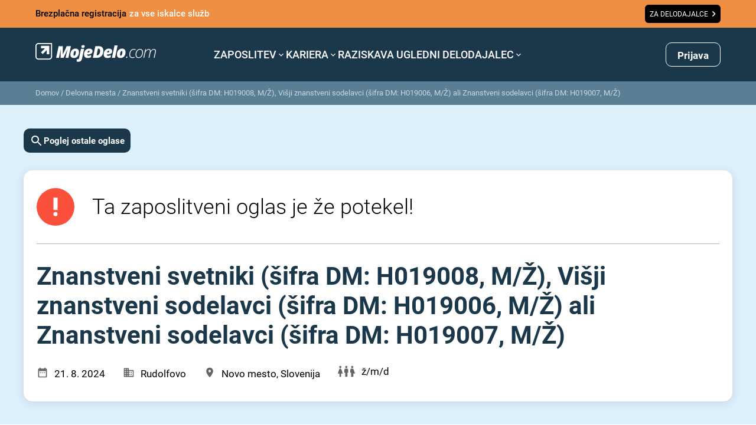

--- FILE ---
content_type: text/html; charset=utf-8
request_url: https://www.google.com/recaptcha/api2/anchor?ar=1&k=6Le4P10qAAAAABbRJKMOhn3AUAHqTLuFgSB3ccJb&co=aHR0cHM6Ly93d3cubW9qZWRlbG8uY29tOjQ0Mw..&hl=en&v=jdMmXeCQEkPbnFDy9T04NbgJ&size=invisible&anchor-ms=20000&execute-ms=15000&cb=jrzufol3nldj
body_size: 46849
content:
<!DOCTYPE HTML><html dir="ltr" lang="en"><head><meta http-equiv="Content-Type" content="text/html; charset=UTF-8">
<meta http-equiv="X-UA-Compatible" content="IE=edge">
<title>reCAPTCHA</title>
<style type="text/css">
/* cyrillic-ext */
@font-face {
  font-family: 'Roboto';
  font-style: normal;
  font-weight: 400;
  font-stretch: 100%;
  src: url(//fonts.gstatic.com/s/roboto/v48/KFO7CnqEu92Fr1ME7kSn66aGLdTylUAMa3GUBHMdazTgWw.woff2) format('woff2');
  unicode-range: U+0460-052F, U+1C80-1C8A, U+20B4, U+2DE0-2DFF, U+A640-A69F, U+FE2E-FE2F;
}
/* cyrillic */
@font-face {
  font-family: 'Roboto';
  font-style: normal;
  font-weight: 400;
  font-stretch: 100%;
  src: url(//fonts.gstatic.com/s/roboto/v48/KFO7CnqEu92Fr1ME7kSn66aGLdTylUAMa3iUBHMdazTgWw.woff2) format('woff2');
  unicode-range: U+0301, U+0400-045F, U+0490-0491, U+04B0-04B1, U+2116;
}
/* greek-ext */
@font-face {
  font-family: 'Roboto';
  font-style: normal;
  font-weight: 400;
  font-stretch: 100%;
  src: url(//fonts.gstatic.com/s/roboto/v48/KFO7CnqEu92Fr1ME7kSn66aGLdTylUAMa3CUBHMdazTgWw.woff2) format('woff2');
  unicode-range: U+1F00-1FFF;
}
/* greek */
@font-face {
  font-family: 'Roboto';
  font-style: normal;
  font-weight: 400;
  font-stretch: 100%;
  src: url(//fonts.gstatic.com/s/roboto/v48/KFO7CnqEu92Fr1ME7kSn66aGLdTylUAMa3-UBHMdazTgWw.woff2) format('woff2');
  unicode-range: U+0370-0377, U+037A-037F, U+0384-038A, U+038C, U+038E-03A1, U+03A3-03FF;
}
/* math */
@font-face {
  font-family: 'Roboto';
  font-style: normal;
  font-weight: 400;
  font-stretch: 100%;
  src: url(//fonts.gstatic.com/s/roboto/v48/KFO7CnqEu92Fr1ME7kSn66aGLdTylUAMawCUBHMdazTgWw.woff2) format('woff2');
  unicode-range: U+0302-0303, U+0305, U+0307-0308, U+0310, U+0312, U+0315, U+031A, U+0326-0327, U+032C, U+032F-0330, U+0332-0333, U+0338, U+033A, U+0346, U+034D, U+0391-03A1, U+03A3-03A9, U+03B1-03C9, U+03D1, U+03D5-03D6, U+03F0-03F1, U+03F4-03F5, U+2016-2017, U+2034-2038, U+203C, U+2040, U+2043, U+2047, U+2050, U+2057, U+205F, U+2070-2071, U+2074-208E, U+2090-209C, U+20D0-20DC, U+20E1, U+20E5-20EF, U+2100-2112, U+2114-2115, U+2117-2121, U+2123-214F, U+2190, U+2192, U+2194-21AE, U+21B0-21E5, U+21F1-21F2, U+21F4-2211, U+2213-2214, U+2216-22FF, U+2308-230B, U+2310, U+2319, U+231C-2321, U+2336-237A, U+237C, U+2395, U+239B-23B7, U+23D0, U+23DC-23E1, U+2474-2475, U+25AF, U+25B3, U+25B7, U+25BD, U+25C1, U+25CA, U+25CC, U+25FB, U+266D-266F, U+27C0-27FF, U+2900-2AFF, U+2B0E-2B11, U+2B30-2B4C, U+2BFE, U+3030, U+FF5B, U+FF5D, U+1D400-1D7FF, U+1EE00-1EEFF;
}
/* symbols */
@font-face {
  font-family: 'Roboto';
  font-style: normal;
  font-weight: 400;
  font-stretch: 100%;
  src: url(//fonts.gstatic.com/s/roboto/v48/KFO7CnqEu92Fr1ME7kSn66aGLdTylUAMaxKUBHMdazTgWw.woff2) format('woff2');
  unicode-range: U+0001-000C, U+000E-001F, U+007F-009F, U+20DD-20E0, U+20E2-20E4, U+2150-218F, U+2190, U+2192, U+2194-2199, U+21AF, U+21E6-21F0, U+21F3, U+2218-2219, U+2299, U+22C4-22C6, U+2300-243F, U+2440-244A, U+2460-24FF, U+25A0-27BF, U+2800-28FF, U+2921-2922, U+2981, U+29BF, U+29EB, U+2B00-2BFF, U+4DC0-4DFF, U+FFF9-FFFB, U+10140-1018E, U+10190-1019C, U+101A0, U+101D0-101FD, U+102E0-102FB, U+10E60-10E7E, U+1D2C0-1D2D3, U+1D2E0-1D37F, U+1F000-1F0FF, U+1F100-1F1AD, U+1F1E6-1F1FF, U+1F30D-1F30F, U+1F315, U+1F31C, U+1F31E, U+1F320-1F32C, U+1F336, U+1F378, U+1F37D, U+1F382, U+1F393-1F39F, U+1F3A7-1F3A8, U+1F3AC-1F3AF, U+1F3C2, U+1F3C4-1F3C6, U+1F3CA-1F3CE, U+1F3D4-1F3E0, U+1F3ED, U+1F3F1-1F3F3, U+1F3F5-1F3F7, U+1F408, U+1F415, U+1F41F, U+1F426, U+1F43F, U+1F441-1F442, U+1F444, U+1F446-1F449, U+1F44C-1F44E, U+1F453, U+1F46A, U+1F47D, U+1F4A3, U+1F4B0, U+1F4B3, U+1F4B9, U+1F4BB, U+1F4BF, U+1F4C8-1F4CB, U+1F4D6, U+1F4DA, U+1F4DF, U+1F4E3-1F4E6, U+1F4EA-1F4ED, U+1F4F7, U+1F4F9-1F4FB, U+1F4FD-1F4FE, U+1F503, U+1F507-1F50B, U+1F50D, U+1F512-1F513, U+1F53E-1F54A, U+1F54F-1F5FA, U+1F610, U+1F650-1F67F, U+1F687, U+1F68D, U+1F691, U+1F694, U+1F698, U+1F6AD, U+1F6B2, U+1F6B9-1F6BA, U+1F6BC, U+1F6C6-1F6CF, U+1F6D3-1F6D7, U+1F6E0-1F6EA, U+1F6F0-1F6F3, U+1F6F7-1F6FC, U+1F700-1F7FF, U+1F800-1F80B, U+1F810-1F847, U+1F850-1F859, U+1F860-1F887, U+1F890-1F8AD, U+1F8B0-1F8BB, U+1F8C0-1F8C1, U+1F900-1F90B, U+1F93B, U+1F946, U+1F984, U+1F996, U+1F9E9, U+1FA00-1FA6F, U+1FA70-1FA7C, U+1FA80-1FA89, U+1FA8F-1FAC6, U+1FACE-1FADC, U+1FADF-1FAE9, U+1FAF0-1FAF8, U+1FB00-1FBFF;
}
/* vietnamese */
@font-face {
  font-family: 'Roboto';
  font-style: normal;
  font-weight: 400;
  font-stretch: 100%;
  src: url(//fonts.gstatic.com/s/roboto/v48/KFO7CnqEu92Fr1ME7kSn66aGLdTylUAMa3OUBHMdazTgWw.woff2) format('woff2');
  unicode-range: U+0102-0103, U+0110-0111, U+0128-0129, U+0168-0169, U+01A0-01A1, U+01AF-01B0, U+0300-0301, U+0303-0304, U+0308-0309, U+0323, U+0329, U+1EA0-1EF9, U+20AB;
}
/* latin-ext */
@font-face {
  font-family: 'Roboto';
  font-style: normal;
  font-weight: 400;
  font-stretch: 100%;
  src: url(//fonts.gstatic.com/s/roboto/v48/KFO7CnqEu92Fr1ME7kSn66aGLdTylUAMa3KUBHMdazTgWw.woff2) format('woff2');
  unicode-range: U+0100-02BA, U+02BD-02C5, U+02C7-02CC, U+02CE-02D7, U+02DD-02FF, U+0304, U+0308, U+0329, U+1D00-1DBF, U+1E00-1E9F, U+1EF2-1EFF, U+2020, U+20A0-20AB, U+20AD-20C0, U+2113, U+2C60-2C7F, U+A720-A7FF;
}
/* latin */
@font-face {
  font-family: 'Roboto';
  font-style: normal;
  font-weight: 400;
  font-stretch: 100%;
  src: url(//fonts.gstatic.com/s/roboto/v48/KFO7CnqEu92Fr1ME7kSn66aGLdTylUAMa3yUBHMdazQ.woff2) format('woff2');
  unicode-range: U+0000-00FF, U+0131, U+0152-0153, U+02BB-02BC, U+02C6, U+02DA, U+02DC, U+0304, U+0308, U+0329, U+2000-206F, U+20AC, U+2122, U+2191, U+2193, U+2212, U+2215, U+FEFF, U+FFFD;
}
/* cyrillic-ext */
@font-face {
  font-family: 'Roboto';
  font-style: normal;
  font-weight: 500;
  font-stretch: 100%;
  src: url(//fonts.gstatic.com/s/roboto/v48/KFO7CnqEu92Fr1ME7kSn66aGLdTylUAMa3GUBHMdazTgWw.woff2) format('woff2');
  unicode-range: U+0460-052F, U+1C80-1C8A, U+20B4, U+2DE0-2DFF, U+A640-A69F, U+FE2E-FE2F;
}
/* cyrillic */
@font-face {
  font-family: 'Roboto';
  font-style: normal;
  font-weight: 500;
  font-stretch: 100%;
  src: url(//fonts.gstatic.com/s/roboto/v48/KFO7CnqEu92Fr1ME7kSn66aGLdTylUAMa3iUBHMdazTgWw.woff2) format('woff2');
  unicode-range: U+0301, U+0400-045F, U+0490-0491, U+04B0-04B1, U+2116;
}
/* greek-ext */
@font-face {
  font-family: 'Roboto';
  font-style: normal;
  font-weight: 500;
  font-stretch: 100%;
  src: url(//fonts.gstatic.com/s/roboto/v48/KFO7CnqEu92Fr1ME7kSn66aGLdTylUAMa3CUBHMdazTgWw.woff2) format('woff2');
  unicode-range: U+1F00-1FFF;
}
/* greek */
@font-face {
  font-family: 'Roboto';
  font-style: normal;
  font-weight: 500;
  font-stretch: 100%;
  src: url(//fonts.gstatic.com/s/roboto/v48/KFO7CnqEu92Fr1ME7kSn66aGLdTylUAMa3-UBHMdazTgWw.woff2) format('woff2');
  unicode-range: U+0370-0377, U+037A-037F, U+0384-038A, U+038C, U+038E-03A1, U+03A3-03FF;
}
/* math */
@font-face {
  font-family: 'Roboto';
  font-style: normal;
  font-weight: 500;
  font-stretch: 100%;
  src: url(//fonts.gstatic.com/s/roboto/v48/KFO7CnqEu92Fr1ME7kSn66aGLdTylUAMawCUBHMdazTgWw.woff2) format('woff2');
  unicode-range: U+0302-0303, U+0305, U+0307-0308, U+0310, U+0312, U+0315, U+031A, U+0326-0327, U+032C, U+032F-0330, U+0332-0333, U+0338, U+033A, U+0346, U+034D, U+0391-03A1, U+03A3-03A9, U+03B1-03C9, U+03D1, U+03D5-03D6, U+03F0-03F1, U+03F4-03F5, U+2016-2017, U+2034-2038, U+203C, U+2040, U+2043, U+2047, U+2050, U+2057, U+205F, U+2070-2071, U+2074-208E, U+2090-209C, U+20D0-20DC, U+20E1, U+20E5-20EF, U+2100-2112, U+2114-2115, U+2117-2121, U+2123-214F, U+2190, U+2192, U+2194-21AE, U+21B0-21E5, U+21F1-21F2, U+21F4-2211, U+2213-2214, U+2216-22FF, U+2308-230B, U+2310, U+2319, U+231C-2321, U+2336-237A, U+237C, U+2395, U+239B-23B7, U+23D0, U+23DC-23E1, U+2474-2475, U+25AF, U+25B3, U+25B7, U+25BD, U+25C1, U+25CA, U+25CC, U+25FB, U+266D-266F, U+27C0-27FF, U+2900-2AFF, U+2B0E-2B11, U+2B30-2B4C, U+2BFE, U+3030, U+FF5B, U+FF5D, U+1D400-1D7FF, U+1EE00-1EEFF;
}
/* symbols */
@font-face {
  font-family: 'Roboto';
  font-style: normal;
  font-weight: 500;
  font-stretch: 100%;
  src: url(//fonts.gstatic.com/s/roboto/v48/KFO7CnqEu92Fr1ME7kSn66aGLdTylUAMaxKUBHMdazTgWw.woff2) format('woff2');
  unicode-range: U+0001-000C, U+000E-001F, U+007F-009F, U+20DD-20E0, U+20E2-20E4, U+2150-218F, U+2190, U+2192, U+2194-2199, U+21AF, U+21E6-21F0, U+21F3, U+2218-2219, U+2299, U+22C4-22C6, U+2300-243F, U+2440-244A, U+2460-24FF, U+25A0-27BF, U+2800-28FF, U+2921-2922, U+2981, U+29BF, U+29EB, U+2B00-2BFF, U+4DC0-4DFF, U+FFF9-FFFB, U+10140-1018E, U+10190-1019C, U+101A0, U+101D0-101FD, U+102E0-102FB, U+10E60-10E7E, U+1D2C0-1D2D3, U+1D2E0-1D37F, U+1F000-1F0FF, U+1F100-1F1AD, U+1F1E6-1F1FF, U+1F30D-1F30F, U+1F315, U+1F31C, U+1F31E, U+1F320-1F32C, U+1F336, U+1F378, U+1F37D, U+1F382, U+1F393-1F39F, U+1F3A7-1F3A8, U+1F3AC-1F3AF, U+1F3C2, U+1F3C4-1F3C6, U+1F3CA-1F3CE, U+1F3D4-1F3E0, U+1F3ED, U+1F3F1-1F3F3, U+1F3F5-1F3F7, U+1F408, U+1F415, U+1F41F, U+1F426, U+1F43F, U+1F441-1F442, U+1F444, U+1F446-1F449, U+1F44C-1F44E, U+1F453, U+1F46A, U+1F47D, U+1F4A3, U+1F4B0, U+1F4B3, U+1F4B9, U+1F4BB, U+1F4BF, U+1F4C8-1F4CB, U+1F4D6, U+1F4DA, U+1F4DF, U+1F4E3-1F4E6, U+1F4EA-1F4ED, U+1F4F7, U+1F4F9-1F4FB, U+1F4FD-1F4FE, U+1F503, U+1F507-1F50B, U+1F50D, U+1F512-1F513, U+1F53E-1F54A, U+1F54F-1F5FA, U+1F610, U+1F650-1F67F, U+1F687, U+1F68D, U+1F691, U+1F694, U+1F698, U+1F6AD, U+1F6B2, U+1F6B9-1F6BA, U+1F6BC, U+1F6C6-1F6CF, U+1F6D3-1F6D7, U+1F6E0-1F6EA, U+1F6F0-1F6F3, U+1F6F7-1F6FC, U+1F700-1F7FF, U+1F800-1F80B, U+1F810-1F847, U+1F850-1F859, U+1F860-1F887, U+1F890-1F8AD, U+1F8B0-1F8BB, U+1F8C0-1F8C1, U+1F900-1F90B, U+1F93B, U+1F946, U+1F984, U+1F996, U+1F9E9, U+1FA00-1FA6F, U+1FA70-1FA7C, U+1FA80-1FA89, U+1FA8F-1FAC6, U+1FACE-1FADC, U+1FADF-1FAE9, U+1FAF0-1FAF8, U+1FB00-1FBFF;
}
/* vietnamese */
@font-face {
  font-family: 'Roboto';
  font-style: normal;
  font-weight: 500;
  font-stretch: 100%;
  src: url(//fonts.gstatic.com/s/roboto/v48/KFO7CnqEu92Fr1ME7kSn66aGLdTylUAMa3OUBHMdazTgWw.woff2) format('woff2');
  unicode-range: U+0102-0103, U+0110-0111, U+0128-0129, U+0168-0169, U+01A0-01A1, U+01AF-01B0, U+0300-0301, U+0303-0304, U+0308-0309, U+0323, U+0329, U+1EA0-1EF9, U+20AB;
}
/* latin-ext */
@font-face {
  font-family: 'Roboto';
  font-style: normal;
  font-weight: 500;
  font-stretch: 100%;
  src: url(//fonts.gstatic.com/s/roboto/v48/KFO7CnqEu92Fr1ME7kSn66aGLdTylUAMa3KUBHMdazTgWw.woff2) format('woff2');
  unicode-range: U+0100-02BA, U+02BD-02C5, U+02C7-02CC, U+02CE-02D7, U+02DD-02FF, U+0304, U+0308, U+0329, U+1D00-1DBF, U+1E00-1E9F, U+1EF2-1EFF, U+2020, U+20A0-20AB, U+20AD-20C0, U+2113, U+2C60-2C7F, U+A720-A7FF;
}
/* latin */
@font-face {
  font-family: 'Roboto';
  font-style: normal;
  font-weight: 500;
  font-stretch: 100%;
  src: url(//fonts.gstatic.com/s/roboto/v48/KFO7CnqEu92Fr1ME7kSn66aGLdTylUAMa3yUBHMdazQ.woff2) format('woff2');
  unicode-range: U+0000-00FF, U+0131, U+0152-0153, U+02BB-02BC, U+02C6, U+02DA, U+02DC, U+0304, U+0308, U+0329, U+2000-206F, U+20AC, U+2122, U+2191, U+2193, U+2212, U+2215, U+FEFF, U+FFFD;
}
/* cyrillic-ext */
@font-face {
  font-family: 'Roboto';
  font-style: normal;
  font-weight: 900;
  font-stretch: 100%;
  src: url(//fonts.gstatic.com/s/roboto/v48/KFO7CnqEu92Fr1ME7kSn66aGLdTylUAMa3GUBHMdazTgWw.woff2) format('woff2');
  unicode-range: U+0460-052F, U+1C80-1C8A, U+20B4, U+2DE0-2DFF, U+A640-A69F, U+FE2E-FE2F;
}
/* cyrillic */
@font-face {
  font-family: 'Roboto';
  font-style: normal;
  font-weight: 900;
  font-stretch: 100%;
  src: url(//fonts.gstatic.com/s/roboto/v48/KFO7CnqEu92Fr1ME7kSn66aGLdTylUAMa3iUBHMdazTgWw.woff2) format('woff2');
  unicode-range: U+0301, U+0400-045F, U+0490-0491, U+04B0-04B1, U+2116;
}
/* greek-ext */
@font-face {
  font-family: 'Roboto';
  font-style: normal;
  font-weight: 900;
  font-stretch: 100%;
  src: url(//fonts.gstatic.com/s/roboto/v48/KFO7CnqEu92Fr1ME7kSn66aGLdTylUAMa3CUBHMdazTgWw.woff2) format('woff2');
  unicode-range: U+1F00-1FFF;
}
/* greek */
@font-face {
  font-family: 'Roboto';
  font-style: normal;
  font-weight: 900;
  font-stretch: 100%;
  src: url(//fonts.gstatic.com/s/roboto/v48/KFO7CnqEu92Fr1ME7kSn66aGLdTylUAMa3-UBHMdazTgWw.woff2) format('woff2');
  unicode-range: U+0370-0377, U+037A-037F, U+0384-038A, U+038C, U+038E-03A1, U+03A3-03FF;
}
/* math */
@font-face {
  font-family: 'Roboto';
  font-style: normal;
  font-weight: 900;
  font-stretch: 100%;
  src: url(//fonts.gstatic.com/s/roboto/v48/KFO7CnqEu92Fr1ME7kSn66aGLdTylUAMawCUBHMdazTgWw.woff2) format('woff2');
  unicode-range: U+0302-0303, U+0305, U+0307-0308, U+0310, U+0312, U+0315, U+031A, U+0326-0327, U+032C, U+032F-0330, U+0332-0333, U+0338, U+033A, U+0346, U+034D, U+0391-03A1, U+03A3-03A9, U+03B1-03C9, U+03D1, U+03D5-03D6, U+03F0-03F1, U+03F4-03F5, U+2016-2017, U+2034-2038, U+203C, U+2040, U+2043, U+2047, U+2050, U+2057, U+205F, U+2070-2071, U+2074-208E, U+2090-209C, U+20D0-20DC, U+20E1, U+20E5-20EF, U+2100-2112, U+2114-2115, U+2117-2121, U+2123-214F, U+2190, U+2192, U+2194-21AE, U+21B0-21E5, U+21F1-21F2, U+21F4-2211, U+2213-2214, U+2216-22FF, U+2308-230B, U+2310, U+2319, U+231C-2321, U+2336-237A, U+237C, U+2395, U+239B-23B7, U+23D0, U+23DC-23E1, U+2474-2475, U+25AF, U+25B3, U+25B7, U+25BD, U+25C1, U+25CA, U+25CC, U+25FB, U+266D-266F, U+27C0-27FF, U+2900-2AFF, U+2B0E-2B11, U+2B30-2B4C, U+2BFE, U+3030, U+FF5B, U+FF5D, U+1D400-1D7FF, U+1EE00-1EEFF;
}
/* symbols */
@font-face {
  font-family: 'Roboto';
  font-style: normal;
  font-weight: 900;
  font-stretch: 100%;
  src: url(//fonts.gstatic.com/s/roboto/v48/KFO7CnqEu92Fr1ME7kSn66aGLdTylUAMaxKUBHMdazTgWw.woff2) format('woff2');
  unicode-range: U+0001-000C, U+000E-001F, U+007F-009F, U+20DD-20E0, U+20E2-20E4, U+2150-218F, U+2190, U+2192, U+2194-2199, U+21AF, U+21E6-21F0, U+21F3, U+2218-2219, U+2299, U+22C4-22C6, U+2300-243F, U+2440-244A, U+2460-24FF, U+25A0-27BF, U+2800-28FF, U+2921-2922, U+2981, U+29BF, U+29EB, U+2B00-2BFF, U+4DC0-4DFF, U+FFF9-FFFB, U+10140-1018E, U+10190-1019C, U+101A0, U+101D0-101FD, U+102E0-102FB, U+10E60-10E7E, U+1D2C0-1D2D3, U+1D2E0-1D37F, U+1F000-1F0FF, U+1F100-1F1AD, U+1F1E6-1F1FF, U+1F30D-1F30F, U+1F315, U+1F31C, U+1F31E, U+1F320-1F32C, U+1F336, U+1F378, U+1F37D, U+1F382, U+1F393-1F39F, U+1F3A7-1F3A8, U+1F3AC-1F3AF, U+1F3C2, U+1F3C4-1F3C6, U+1F3CA-1F3CE, U+1F3D4-1F3E0, U+1F3ED, U+1F3F1-1F3F3, U+1F3F5-1F3F7, U+1F408, U+1F415, U+1F41F, U+1F426, U+1F43F, U+1F441-1F442, U+1F444, U+1F446-1F449, U+1F44C-1F44E, U+1F453, U+1F46A, U+1F47D, U+1F4A3, U+1F4B0, U+1F4B3, U+1F4B9, U+1F4BB, U+1F4BF, U+1F4C8-1F4CB, U+1F4D6, U+1F4DA, U+1F4DF, U+1F4E3-1F4E6, U+1F4EA-1F4ED, U+1F4F7, U+1F4F9-1F4FB, U+1F4FD-1F4FE, U+1F503, U+1F507-1F50B, U+1F50D, U+1F512-1F513, U+1F53E-1F54A, U+1F54F-1F5FA, U+1F610, U+1F650-1F67F, U+1F687, U+1F68D, U+1F691, U+1F694, U+1F698, U+1F6AD, U+1F6B2, U+1F6B9-1F6BA, U+1F6BC, U+1F6C6-1F6CF, U+1F6D3-1F6D7, U+1F6E0-1F6EA, U+1F6F0-1F6F3, U+1F6F7-1F6FC, U+1F700-1F7FF, U+1F800-1F80B, U+1F810-1F847, U+1F850-1F859, U+1F860-1F887, U+1F890-1F8AD, U+1F8B0-1F8BB, U+1F8C0-1F8C1, U+1F900-1F90B, U+1F93B, U+1F946, U+1F984, U+1F996, U+1F9E9, U+1FA00-1FA6F, U+1FA70-1FA7C, U+1FA80-1FA89, U+1FA8F-1FAC6, U+1FACE-1FADC, U+1FADF-1FAE9, U+1FAF0-1FAF8, U+1FB00-1FBFF;
}
/* vietnamese */
@font-face {
  font-family: 'Roboto';
  font-style: normal;
  font-weight: 900;
  font-stretch: 100%;
  src: url(//fonts.gstatic.com/s/roboto/v48/KFO7CnqEu92Fr1ME7kSn66aGLdTylUAMa3OUBHMdazTgWw.woff2) format('woff2');
  unicode-range: U+0102-0103, U+0110-0111, U+0128-0129, U+0168-0169, U+01A0-01A1, U+01AF-01B0, U+0300-0301, U+0303-0304, U+0308-0309, U+0323, U+0329, U+1EA0-1EF9, U+20AB;
}
/* latin-ext */
@font-face {
  font-family: 'Roboto';
  font-style: normal;
  font-weight: 900;
  font-stretch: 100%;
  src: url(//fonts.gstatic.com/s/roboto/v48/KFO7CnqEu92Fr1ME7kSn66aGLdTylUAMa3KUBHMdazTgWw.woff2) format('woff2');
  unicode-range: U+0100-02BA, U+02BD-02C5, U+02C7-02CC, U+02CE-02D7, U+02DD-02FF, U+0304, U+0308, U+0329, U+1D00-1DBF, U+1E00-1E9F, U+1EF2-1EFF, U+2020, U+20A0-20AB, U+20AD-20C0, U+2113, U+2C60-2C7F, U+A720-A7FF;
}
/* latin */
@font-face {
  font-family: 'Roboto';
  font-style: normal;
  font-weight: 900;
  font-stretch: 100%;
  src: url(//fonts.gstatic.com/s/roboto/v48/KFO7CnqEu92Fr1ME7kSn66aGLdTylUAMa3yUBHMdazQ.woff2) format('woff2');
  unicode-range: U+0000-00FF, U+0131, U+0152-0153, U+02BB-02BC, U+02C6, U+02DA, U+02DC, U+0304, U+0308, U+0329, U+2000-206F, U+20AC, U+2122, U+2191, U+2193, U+2212, U+2215, U+FEFF, U+FFFD;
}

</style>
<link rel="stylesheet" type="text/css" href="https://www.gstatic.com/recaptcha/releases/jdMmXeCQEkPbnFDy9T04NbgJ/styles__ltr.css">
<script nonce="5lGg36FZKvkQE3G2mf5DgQ" type="text/javascript">window['__recaptcha_api'] = 'https://www.google.com/recaptcha/api2/';</script>
<script type="text/javascript" src="https://www.gstatic.com/recaptcha/releases/jdMmXeCQEkPbnFDy9T04NbgJ/recaptcha__en.js" nonce="5lGg36FZKvkQE3G2mf5DgQ">
      
    </script></head>
<body><div id="rc-anchor-alert" class="rc-anchor-alert"></div>
<input type="hidden" id="recaptcha-token" value="[base64]">
<script type="text/javascript" nonce="5lGg36FZKvkQE3G2mf5DgQ">
      recaptcha.anchor.Main.init("[\x22ainput\x22,[\x22bgdata\x22,\x22\x22,\[base64]/[base64]/[base64]/[base64]/[base64]/[base64]/[base64]/[base64]/[base64]/[base64]/[base64]/[base64]/[base64]/[base64]\\u003d\x22,\[base64]\\u003d\\u003d\x22,\x22wpXChMKaSzLDgsOBw4ccw67DnsKaw5FWS0LDssK1IwHCqsKOwq50VRZPw7N2FMOnw5DCrsOoH1QIwq4RdsOEwr1tCRlQw6ZpWE3DssKpXR/DhmMJScOLwrrCm8O9w53DqMOyw4lsw5nDvMK2woxCw6LDlcOzwo7Cn8OVRhgfw6zCkMOxw7rDhzwfBi1ww5/Dp8OEBH/[base64]/CnEzCoMKGCH3DocOZKUhzV0cBDcK1wqfDpXfCp8O2w53Dt3/DmcOibRfDhwBEwpl/w75awqjCjsKcwrcaBMKFTz3Cgj/CmAbChhDDvU0rw4/DssKyJCIaw5cZbMONwrQ0c8OIRXh3ccOaM8OVTMOKwoDCjETCkEg+AsOkJRjCg8KAwobDr2B2wqptHcOoI8OPw7XDgQB8w4DDom5Ww5fCqMKiwqDDnsOUwq3CjVnDmjZXw6zCqRHCs8K/AlgRw53DhMKLLkDCp8KZw5USM1rDrkHChMKhwqLCpRE/wqPCuTbCusOhw5wawoAXw4nDug0OPMKlw6jDn20JC8OPTMKFOR7Di8KGVjzCrMK3w7M7wr0kIxHCi8ObwrMvacOLwr4vbcONVcOgP8OoPSZ8w6sFwpFMw5vDl2vDvCvCosOPwrfCv8KhOsKFw5XCphnDn8OWQcOXcnUrGwEgJMKRwonCkhwJw5jChknCoDLCght/wofDhcKCw6dKMmstw77ChEHDnMKzJlw+w6NEf8KRw58MwrJxw73DrlHDgGh2w4UzwrIpw5XDj8Oswq/Dl8KOw6I3KcKCw57Ciz7DisOtfUPCtUrCtcO9EQ/Ck8K5akTCksOtwp0OGjoWwo3DqHA7dMO9ScOSwrbChSPCmcKFY8Oywp/[base64]/CicO9MmkOw5DCjcKZwpB6I8OEwoJwTgHCin8Aw6/Cg8OBw5rDqn8QYDzCpVtXwrEhEcOEwrPCoyXDisOiw7EPwrYcw6dmw4E2woPDisOLw43CiMO6AcKLw6VtwpTCnQ4OTcONNsKVwqPDpMKGwr/DsMKgSsK8w4DChwdCwoFRwpcCWk/DmFLDtjBOXWorw7tRHcOJbcKSw4tjJMK0G8OpST8Vw5XCgcKnwobDrk/Cs0vCiUZpw5hmwq5XwozCpAJBwrfChjogAcK1wpNPwrTClcKHw58KwqYKG8KAZhfDmnBfFcKVLDgkwp/CqcONVcOkB0oZw4EJTcK6EsK0w5I6w6DCosOQeTodw7Now7jCgFDDncODQMORLQ/CvMOQwqxow4kkw7PDmDnDiGF1w5s0eXHDt2ElEMOqwp/Dk3hGw7vCusOMQFktw7bCtMKmwoHDg8OyZCpgw4Aiwq7CkxAHUAvDnxXCkMObwqjChBhYLMOTQ8ODwrDDu0PCgg3CjMKEGHo9w6tsOWXDr8OeV8OvwqnDlETCs8KQw5oUd2lSwpPCqMOQwo8Rw6PCpF3DiCHDs1I3wrHDocKmwo/[base64]/wp/[base64]/Cr8O/wqpWwrXCuhclJELDjcOPwo1yMHcBw7Fbw4sJZ8K7w7/DjkU8w7I8MCTDicKMw5lnw6bDscKvaMKgQwVkIAlveMOswq3CscK8eSZqw48Pw7DDncO8w7Q+w7jDrHx6w4HCrhnDnUrCrsKqwqgEwqbCtcOewrocw4nDs8O3w6nDv8OWUsOpbUbDiEkTwq3CsMKywq9ewpLDqcOlw4QnPCLDj8OKw48UwpN/[base64]/[base64]/Dm8KQBGxCw5DDjlg8wqfDoXHCtkrDuBjCi3p/wr3DgcOYwrHCgsOdwqZyesOuZMO2ecKRCW/CocK4MD1CwonDmztVwqUfBCADPG83w73Ci8KYwr7DkcKdwpV+w5c/SCYcwqZkVB3CjsOYw7/Dg8KMwqbDqQbDsR0Vw7XCuMOND8OYOgjDnXnCmn/CvcK8VSUIRmvDhHXDhsK3w55FUSFQw5rDhiA8QHzCqi7Dg1dUXALCrMO5SsOhGE1Cw5dMSsK/w6c4DV4gH8K0w5/[base64]/Cll5OwqMEQ8KSwpXCjMOGw4RvCMKmAghmwp/DhMKeTsK4Q8KKIsKkwqY2w6PDnn8ow5h+Lxorw5HDiMO3wofCu3dUZMORw4vDrMOgU8KLTMKTUj42wqMWw4DCk8Olw7vDmsKncMO9wr9Hw7lTQcOhw4fCgEtiP8KDBsKxw45mD0fCnQ/Dr1nCkFXDtsKBwql4w4PDl8Khw7t7M2rCkg7Co0F2w4cHdUfCtVXCvMKewpR/Al4Cw43Ct8KZw7rCrsKFCRo9w5xPwq9QAXtwTcKIEjLCo8Otw73Cl8KEwoDDkMO1wq7CuznCssOcCwrCgQcZFmVswo3DqcKDDsKoCMO2L0vCqsKqw70SAsKCPnglW8KKEsK/aCHCr1bDrMO7wpHDu8OtW8O3wrrDksKRwq3DgkQywqZdw7cRJ3sAfQJlw6bDoFbCpVTClyLDogHDr0TDlA3DnMOLw5AvGVLCuUpZG8Okwr86wpPDq8KTwoM9w4MzDcOMM8KmwrlcQMKwwoPCusOzw48lw4Aww5UWwpppMMOrwp0OOzHCtGEfw6HDhi/CjsO5wqUkNmjDvwtuwqY5wrs3HcKSZsOIwot4w6tcw7wJwogXRBbDmiPCvyXDhHlFw5DDkcKdWcOcw7vDscK6wpDDlcKfwq7DhcK3w5rDscOqGWdrKHtZwrPCtjJDVcKZGMOOd8KcwoMzw6LDoy85wqskwrt/[base64]/DohgwwqsBwrxswpQ/DMOcTcOgw5E0WXnDonfCvn/CpsOkSBl7STQEw4jDr0FiDsKDwoF4wrsawpPCjmzDnMO0IMKIG8OWFcO8wrF+wqMhaU0gHnxBwp4Qw4Q/w7wUax3CkcK7f8O/w7RXwoDCjcK3w4/CkGMOwozCn8K5PMK2wrTCi8KJJ03ChmbDqMKowpXDoMK0QMKIPXnCucO+wojDphzDhsOBK0rClsKtXn8Fw640w5LDqWDDgWbDi8KQw5cdB0fDj1LDtMO8e8OeTcOOcsOdfjbDq1dEwqdyR8OpMQd3VDBiwoHCtMKUPmvDmsOGw4/DksOIfX8ZWijDiMOiRMOVQ31ZWGMYw4TCtQIswrfDl8OaPFU+worCl8Oww79Tw6law6zCoBs0w7chCmlDwrfDn8OawoPCrz7ChkxFScKoBcK/wo7Ds8Kxw7QtGyR4ZQROQMOvUcKQF8OqEXzCoMOSfsK0DsKWwofDgBjCvVo6ckM+w7PDqMO0DQLCr8KKN2fDr8KTEAHDnyrChlHDkgPCusO7w6Qhw6bCsWdfan3Do8OjY8KHwp9NdU3CpcKKDCU/wo0+Az5eSRoWworDocO6wphtw5vCkMOfJ8KcXcKrIDbDt8KXEsOZFcOFw5tkfgvCrsOiBsO9OMKpwoBiMyxLwojDsVQ0EsORwq7Ci8KzwpVqw4nDgDdkBRtNLMKVeMKcw6MJwqhwZ8KSZ1Zzwo/DiGjDrl/Cu8Kww7PCnMKbwp8Cw4JFF8O5w7TCjMKcX0HCkwpTw63Dnmlew7cTesOzSMKScQdJwpVtZ8O4wpbCmsK+L8OdYMO4wqlZKx3Cj8KVLMKcA8KbP3YJwrNHw7U/[base64]/DrkDDsEbClGDDmQ/DhUrCpcOJwo5JwqfCoMKdwp4Uw6lnwp9owoAuw7nDiMKQcRTDoBLCji7CmsOvecOgWsOHAcOGb8OAA8KKLyZyQhTCksK8EcOCwrQ5PhoMPsOuwr9yGsOrIcKGE8K4wpLDgsO7wqgvacOsGTnDqR7DvU/CikLCukhlwqEmRXtbScO5wobDqVLChXAFw7XDt2LDmsK2KMOEw7ZSw5zDl8K1wphOwpfCusKkwo9Ww5Y3w5XDjcKFw7LDhWLDihrCncOYUjvCi8KmJ8OuwqnCjG/Dj8KBwpJyccKsw6cQDcOcVsKUwosTDsKrw63DlcOoWTfCrVHDuFswwpsJW1NDDhvDrE7CnMO2GTluw4EIw48vw5TDp8O+w7lfCMOCw5J4wr4Fwp3Dox/DqVXCmMK1wr/Dl13Cg8OYwr7CoynCvsOPbsKhLS7DhCzCk3vDrMONNnBDwpvDu8OWw7tGcCtkwoPCsVfDtcKFXRTCh8OfwqrClsKwwqnCjMKDwpsTwoPChG7Cmj/[base64]/Jj4OQAHDkXwgTcOWwqZ2wrfCpsOHVcKUwoTCgMOXwrvCkcO2AsKsw7ENDsODw5LDvcOMwofDtMOkwqoFCsKGaMOVw7PDkMKcw5NDw4/DmMOtYjwaMSAEw4BvRVIDw5YqwqpXXUPDgcK0wqNHw5JGbhDDgcOYTTPDmRc5woPCmMK5VQzDuAIgwo/DosOjw6TDosKMwp8gwq1/PnYjB8O5w53DpDnCjUMRWCHDhsOwY8KYwprCi8Kuw43CqsK7wpXDixZAwqlgLcKPecOLw5/CqUAVwpgiTsKsFcOvw7nDvcO5woRwEsKPwrQ1LcKWcA4Ew6vCrMO4woTDnw83aVZrUsO0wrPDpzhEw4Eye8OTwo53bMKhw7XDv00MwqUVwqtMwpsjwpXCoX3CpcKSOyjCvGrDnsOZC2TCosKvZx/Cl8OBeFlUw5rCtnjDucOxV8KSYTDCnMKRw6vDsMOHw5/DvHwdLiRQZsOxHU99w6Z6OMOWw4BSKXI4w53Cqz5SP2Vaw7/DisOTAcKhw6Nyw6Bew6cTwoTCg25pLxlVBBEpCzLChcKwXAcufmHDgGnCiyjChMOaFWViAkQCY8KUwqHDg0dTPgYxw4/[base64]/DlcOEXXjCoEvCosKDQCILLTvDp8OAIcOUfwlkfio8D1vDnsOYATklCVpQwoDDqTjDhMKpw4lcw77Ck20WwopBwqJcXEDDr8OeK8OWw6XCmsKkUcOaSsKuFjd9MwN5Cy8IwpfDoXPCqFY2GgzDhcKiGGvCqcOfaTfCrQQoDMKkFVfDh8KUw7nDumQJJMKffcOSwpBLwp/Cr8OAeSAwwqLCpsOjwqoxbBjCk8Kuw6NCw4vCjsKIAcONUBh7wqbCvMOiw7B/wp3CmXTDmxYrUMKrwq0mKmEkQ8OXWcOewpHDj8KEw6TCusKew4Bkwr3CgcO7HMO7IsOuQDzChsOEwo1Mw6IPwrpZZT3CujrCpnUrGsKdDivDtsKSc8KxeFrCoMONEsOLUHnDsMOCfl3CrzPDg8K/TMKcDGzDgsKiezAjKyMiecOMNXwMw4VTWMO7w7tEw4vDgHUywrTCrMKgw4XDqsOeN8ORbgISMBFvWRnDvMO/[base64]/[base64]/wrPDrMOvw5BjJ0rCvGzCrkNhPMKowq/DsyDCqWbCs0ZdOsOrwqgIBD0UE8K7wpsew4jCpsOAw71ewobDkysawr7CrDTCk8K1wqkSRXDCo2nDvTzCpAjDh8OTwoV3wpbCi3hlIsKRQSbDiD5dE1nCswDDncOIw57CpMODwrjDrRDCgnMjX8O6wqLChsOpSsK2w5ZAwq/Dv8KwwodWwp0Uw4VeDMOPwqtRVsO1w7Y3w5Rpa8Kaw5dnw5rDj2NswprDn8KHKnDCkRQ5OzTCssOFT8Owwp7CmMOowoEfAVrDpsO4w7XClsKEVcOiLETCmVhnw4NQw7XCp8KQwrjCusKkH8Kcw5p/wpovwpfDvcO7eUYyX195w5Vrwrhbwr/ChMKjw5PDixjDqkXDhcKsIwfCuMK1XsOxU8KeZcKBTDnDn8O7wokiwqTCpzc3CivCgsKAw7kuXcKuT2HCjQDDi18pwrlUYjcJwp5tZ8KMOCLCsirChcO2wqp1woMnwqfCvH/DsMKwwr1cwqlJw7N8wqYoXD/CnMK4wqcaBcKkSsOfwqZcQiFuLF4hGsKYw7d8w47ChF8MwrTCnWMzcMKtE8KmfsKbeMKWw69QMsOjw4oGwonDoiRGwqUFE8Kvw5QPLyNpwoc1MU3Dp2hbwrt0EMOOw7jChMOJHWd2wpNcMx/Cmw7CtcKsw70Wwrpww47Du0bCsMKXwp7CocOZehUdw5zDu0LCmcOEbyjCh8O7N8K0wpnCqivCn8O9I8OrJm3DvltUwrHDnsKVSsOOwobCksOrw7/[base64]/K8KRwqoCwq4Fwp0EwqJDcMKtU3/[base64]/DijhUCHfDmcOMHF44AsKzRQUhwofDuh/Cp8KHFlDCl8OjNsO0w6TCmsO9w7rDosK/wqzCqHNMwrx9PsKow49FwodQwqrChy3Ck8O1SybCrMOvdU3DgcOLLyJ/DMOPVsKswojDv8O0w7vDhGM/L1LDj8Kpwr5iwpPDn0TCu8KVw5vDt8Ovwo4Xw7jDvcK0TCLDmQ4EDD3Doj9Yw5ZECHjDlQ7CicOsTgTDvMK7wqoYCiFbA8ONK8KMwo7DqsKSwq3Cm3YCSkrCt8OwPMKZwrlaYk/DmsKxwp3DhjVhdy3DpMOIeMKCw4rCkzZbwoNCwobCtcOOdMO3w5rCnF/ClWJbw7HDniFGwpTDn8KSwrTCg8KtdMO2wpDCnWzCg0jCgitcw6HDiGrCn8K/MF1Ta8OQw5DDhiJJIQ/DuMK9GcKgw7rChBrDnMK3JsKGG0ljcMO0f8OUWS8BYMOTI8KRwoTCjsKnworDplYcw6VCw4LCksOQJsOPTsKHF8OLCsOnfsKXw6jDsXjDiE/DrnNIC8Knw67CucOcwo/Di8K/XMODwrHDn2MENxDDhy/CmD8NHMORw6vDrwLDuGAEF8OywqM8wpZAZwrCjX0MS8K5wqPCi8O/[base64]/DtxLCs8OTw7JyXsO2fn5gHsKIb8K8HQl7OyLCqxbDsMKWw7DCtypIwpw0Sjocw4wRwrx+w77CnibCuQ5Bw6UsaEPCvcOGw6zCscO9GlR2J8K3D2ECwqkzaMKNd8O8ecOiwpBgw5zDncKlw7ZZw69Zb8Kkw7HCklDDgBdgw7vCq8OAGcK9wqZiLU/ClznCkcK6B8OWAMKRKh3Ck1c6DcKNw7nCvcOmwrJ1w7HDvMKWO8OUFF9IKMKZJQFFRE7Cn8K8w7wIwoTDsAjDt8OeJMKxw5NBVMK9w5vCgMKEXTrDmFrCncKRbcOMw4TCqwfCpAkXAMOMMMKOwpnDsA3DhcKYwpjCgMK9woURWAHCk8OcEkMPRcKYwrk4w5Y9wp/CuXlgwpQ/wp3ChyAtTXM4MmPCjMOKdMKiK0YAwqJgZ8Otw5U/ZMKGwpAPw4LDtT0cGMKMOWJWH8KfaG7CgC3CkcKlRVHDkgJ6w6hyaQ4Rw6HDpiTCnmtKNmAIw6/DkR9awpVHwpRnw5REP8Kiw6PDvCDDtMKJw7TDh8OSw7MaDcOiwq4Cw54swqwNYsORGsO8w7vDlsK4w7XDgnrCkcO6w4XCuMOmw6JdSzYbwrXDhWTDhMKdZnogOsOrcykSwr3Dq8O2w5/CjzBawocIw6FuwofDg8KzCFY2w73DisOyUcOew4xZFTHCo8OyJAIdw60hccKRwqDDiRXCvUvCh8OkLlDCvsK7w7HDqcKjMDfCucO2w7M+UEzCu8K2wrVqwrrChQpkZE/Cgh/[base64]/DhMOHLMKvwpgHYcOANsOCw47Dm0DCiE9jLMKnwrcGLEpNZUpIY8OOHzvCtMO/[base64]/CmWkIwpwzw4XDoEzDj8KCRDUDwp07wqI+ZcOLw4lmw5jDrMKOBgssU18YSgYbET7DisO4PVlGw5TDjcOJw6bDgsOww5pLwr/ChcKrw4bCgMO0Ekxcw5VJBMOhw7/DlwjDosOUw4oUwpd7B8O7MMKFLkfCvMKNw5nDkFo7KwoUw59ycMK3w6TCgMOWaW1lw6ZUIsOkX27DjcK6wphBMMOlVFvDrMKeI8K2NxMBbcKUDw8WARA/wovCtsOHCcOjw41DTiTDuWHDhcK+ERsnwoI5G8OlJgLCrcKSUwZnw6bDhMKDLmFbGcKVwoJ8GQghB8KfQn7Co1PDj2t+Bk7DsAR/w4RrwqBkdT4eBgjDqsKhw7ZSUsO2fltKK8KnSWVPwqQAwrHDpUJkcFHDpgLDh8KyHMKpwojCrmF3RsOBwoINRsKNHnnDkHcWDTYGP3zCrcOLw4HDssK9wpXDucOqY8KxdHExw4vCsGpTwpYYUcKdZ1vDk8KuwrHDmMOsw5LDg8KTN8K7BcKqw5/Cly3Dv8KAw4tMOUF+wr7CncOBLcKGZcKPEsOswqYkN28HXyJBVEjDllDDiBHCjcKWwqrCk2nCgMKLccKDPcKua3IJw6lPDlpYwpYawr/[base64]/Cn8OZw6FoIDRMwoLCqsKXwpkzwqHCh8Kfwr0SGcKVd0TDpFcKDz3Cm2jDsMOjw74XwqhIegwvwpfDjQI+VApoQMOkwpvDvzbDhsKTI8O/BkVAU07DmxvCkMOxwqPCnzvCjMOsMcKQw751w67DvMO4wq8DP8OBRsO5w5TDqXYxN0nCnyvDu17CgsKhWsOQchoNw6IqORTCpcOcKsOBw7V2wqFXw69Hw6HDicKaw43Cok0SJ2rDrMOuw7PDi8OOwqXDtTVUwpNUw7rDkHbCn8KDScK/woDDmsOaXsOuDHIzCsO8w4jDkBHDkcOmSMKVw59cwokTwrDDucOXw6XCj0XCksOhP8KQwpnCo8OTVMOCwrszw4gWwrEwFsK3w51zw7Y1MV3DtnbCpsOtW8KDwoXDtmDCplVsXX7CvMOsw77CsMKNw4TCtcOgw5jDp2DCqRY5wqxVwpDDkcOswrfDp8KJw5DCiA/DtsO6KlRvSipewrfDtjvDi8KUXMO0AcK1w5DDgcK0H8K4wp7DhgvCgMODN8OxGBbDuQwFwqVswr5aSMOqwqjCnBMmwrheGSl0wpzCpXPDs8K5asOvwqbDkQcxTAHCmD8PQhTDvXF0wq1/ZcOFw6kwScOAwpcRwrkfG8KmX8O1w7XDp8KowpcMJnPDq1/CjnA4akQdw6Y+wo7Ci8K1wqM9TcOww5XCqh/[base64]/Ck8OrY114ccKxwpE3wqbCm8KtwqTDuWzDkcKlwoAqdcOQwp5VL8KCw5dWHMKhD8Khw6lgOMKdEsOvwqzDr10Rw6dawoMFwqQpAsO6w4hvw6Eew7dpw6DCtcOzwo9zOVPDocK/[base64]/CqGLCtVBSRMOYwqDDt8KOwo/DuhDDuMOkw5vDnWXCrCphw5UFw54ZwolEw7DDi8Kmw6nDicOvwqs/[base64]/w7LCrm89woDCmDodHA1yXABsbhRrw70Le8KabcKKIzLDjF7Ct8KKw5wKbm/[base64]/DtHAcInxnw4PCgsK/wqPCjMKaCMKtw73DrhMdKsOzw6piwqDCuMOpBBnCi8OUw7vChSBZw4zConovwrIRG8O6w4Q7VcKca8K6CcKPfsOGw73CkwLClsOFSmI6IkfDrsOuZ8KjNXEZbRASw4x4wrV/[base64]/CpcO+w5zCpjnDjMOwNWN6YG3CpWZXwqFOwrkfwo3CnHdIM8KHTcOzEcOdwqo2XcOFw6PCo8KPATXDosKvw4YzB8K/IWJtwo43AcO5RDgQSB0Jw6I6YxtuScOva8OxVcK7wqfCucOvw7RAw6MzeMKwwr45UXQlw4TDjn88RsKrckxRwqXCpsKNwr9jw5bDnsOxesO+w4fCuzDCt8K/NMKTw4HDul/CnSPCqsOpwpc1wqDDpHzCkcOSfMOyMn3DjMORLcKaKsOGw70Lw7VKw5EmYiDCg1fCmA7CusOYDU9HIwvCkksAwpkuZgTCi8KdRi8HOsKcw7Uww4bCq2bDnsK/[base64]/DqgfCu8KXwr7DngXCnhfCug8zCsOVXsKAwpg6SX/[base64]/[base64]/DscORw4fDinjDqg3DkMOqcsOMGxZ9QVPDhRPDn8KOM3pcQG9UPU7CtTJrVFcMwp3Co8KmJcOACAlKwr/DlCPChALCgcOAwrbCmkkFNcK2wrk5C8OOWRDDmw3CkMKdw7t1wo/DoyrCvMKjRhAYwrnDjcK7UcOLIcK9wpfDiW7Dql1vVx/Cu8OXwpbCpcO3PXfDk8OVwprCqV1YVGvCssORFMKwO0nDhMOsG8ODEm7DksOlIcKWZRPDqcKKHcO6w5IEw51Ww6HCqcOGXcKcw7okw5kQdBLCkcOfRsOewovCqMKHwqtbw6HCt8K4ZUIfwr3DvcOawo4Ow5zDgMKswpgHwp7CjifDnlNWax9/w7xFwqnCk3nDnGbCnnAXNEwVYsKAMMOxwqrDjh/DphXCpsOAUl4aWcKgcAgHw645WEJawoUmwprCrcOGw7LDlcOEDiwTw7nDk8Okw5dPVMKCMCnCqMOBw7ohw5AvbjHDv8OCAT8HCFjDuHLCqCoxwoUvwroLZ8KOwqxwI8ODw48kKMKFw5kXJHc5ORBPwp/CmxEySnDCiFs8AMKQdg4tIhp7VDlAFcOYw7PCpsKCw6FSw74fbcKgM8O3wo9HwrPDq8OmKiQEFTzDj8Orw7tQd8O/wprCnAx/[base64]/Dk8KgNMKxL2xSwqLCnEATCRrCpMKPw4JFccOmdVQuFm51wp9uwqbCpMOOw5fDih80w4zCr8KQw4/CuDNtajJFwrnDqUVYwqArAsK9QcOKbwx7w5bDisOaTjVGSyHDtsOwaQ/CqsOEWT9GJx8xw7lYO3nDrMKqZ8KVwqZ6wqLDlcK+Z1fCrUR4czQKIsK/wr7Dp1jCt8KQw5gSfXBDwo5BAcKXa8ORwotYQE1JZsKAwq4tRkR+Ny3DngbDpcO1FsOJwpwow7JiD8OTw6Y1NcOlwowHFhHDjMK+UMOgw4/DkcKGworCrzvDuMOnw5JjOcOzfcO8RVHCpxrCkMOHN2TCicKuPMKSA2TDlsOLdh1pwo7Di8KBIsO0BG7CgH3DvsKUwpzDt0czQS84wok0w7ojw7TCpQXDhsKMwrPDjkcpAAY0wrQEEzkBfzPDg8KIHcKcAmZqNTnDisK/GFjDgMKRcUvDhcOfPMOXwooRwqUYckvCvcKQwpvCscOUw4HDiMK/w6vClsO4wq3Ch8OWZMOjQSjDgELCusOPTcOiwp0PcSJNMQnDvRV4UG/CjXcOw4EgRXgRM8KlwrHDpMO9wqzCh3HDrkTCrlBSZMOJVsKewoBYPGzCiH1Bw4N4wqzClD9jwrXCsz3DiEUBWGzDniLDi2Znw5ktQMKOM8KOA07Dk8OPwpPCv8K8wr3Ci8O8A8K2eMO/wq5nwp/[base64]/w5zDsD0/wrXDnGnCkx/DpsKYw6g9T8KwwrViKT9Fw67CrlU/TnczbcKPQ8O/[base64]/CmcOHw67Cm8KRwqQUW8OzfsOAwoAJw67DhnEvaiVyOcK0b1fCisO4blVzw6vCkMKnw5B1JBzCtzXCgMOhF8OpWhjCtzF5w4YyMyXDgMKQdMKXGmRfPMKeNElqwrN2w7PDh8OGUTDCh3Nhw4/[base64]/CgxVjG1nDqS7CrcK2wogQw5cgdC4gZsKBwoMWw7BWw7gtRy9FE8OjwoV+wrLDgcOqNMKJe31UL8KvJjhLSR3ClMO5OMONGsONW8K9w6LCjcOlw6kow6Znw5rConYFX39nw5zDsMO8wq1Cw598UWYKw63DqgPDkMOzY2bCqsKrw63CtgDCnX/Dv8KWGMOYXsOTWcKywrFnwqN4LUDCrcOzeMO4FwlYZ8KHI8KNw4zCr8O0w7tvY2XCpMOpwoRvQcK2w67DsBHDsxRmwqsNwok6wqXDkH4aw7LDj3XDkcKcZFAPKWUPw6HDtkszw5QbHAkdZQgOwoRuw7vCojzDvDnCjExZw4E3wpcaw6tVQ8KDG0TDiF/[base64]/CkHBdPsOhBTMGwrMswqhYwqnCo0TDpwDCiMKfYH5uNMO5VQvCs2gzfnsIwq3DkMOvNzNsc8KdYcKhwoEfwqzCosKFw7FQM3YPLXUsJsOCQMOuB8KBA0LDoVLDgy/CukUUW24pwoFuEVfDqkEZKcKLwrJVNsKtw5VQwoNrw57CmcKUwrzDlyLDqE3CtwR+w6xtwpnDrcOFw73ChxM7wo7Do0jDoMKmw60Cw6jCvX/CmB5TeGcFOxHCssKlwq0NwoLDmBXDtcOvwoEHw4vDn8KTPcK5CMO5GWfCgAYgw6XCh8OLwojDicOQJsOxOg9FwqlbPWTDi8O3w657wp/DnizDkTTCicOPZ8K+w5cJwooLaELDt2nDvSVxdDTCuHfDksKMORfCjmsnw5LDgMOVw4TCjjZXw6QUJnfCrRNdw7jDqcOBLcOmQxxuH2XCvHjCrcOvwpPCksOZwovDicKMw5Bcw4TDocO1dhRhwplPwq/[base64]/DmmDCqsOaw6fCgmzDpVhvDxkrw78/KMOSOcKiw6FtwrstwqfDrcKHw7sLw4vCj3Irw69IWcKyZR3DtAhiw79Swo59VQfDigokwoYwbsOSwoNZMMOYwq0hw79PSsKoWXA+I8KcR8KVZhZzwrJFXCbDuMKVL8Osw4DCoinCoT/Ck8OYwonDo0RNNcK7w5XChMKQdsOGwoJswqLDh8O0QMKebMKJw6jCkcORFkpbwoQhJ8KvOcOPw6zDlsKTTztRZMK2bsO+w4lTwqvDrsOSD8KnMMK2K2/[base64]/Ck8O/B8KAw40TWMKBAhPDhsK8w6zDnWPDlmLDriA2wp7CjGPDgsKZY8KRfANvOE3ChMOQwpR6w7lKw6lkw6rDoMKBI8KkU8KAwol+KCtObcKlR2oSw7AdJH5awqUtwqc3TUM/ViFNwr3CpS7DgVPDu8KdwoQ+w57DhyfDhMOtbnzDuk5Jw6zDuGY4eRHDrTRlw57DoHUYwoHCmMOxw6vDv1zDvSLCnCd9WEFrw5HCszlAwobCj8OAw5nDvk8Yw7wfTgbDkGBaw6TCqsOkdXTDjMOoejbDnETCssOxwqfCm8KIwrfCosO2dE/CrsKWEBMyGMKAwqLDuxQyRykvT8OXXMKYfH7DkmHCgcOQZijCo8KtLsOzfMKLwrx5BcO6YMOwKDx3MMKNwq5TSlnDvMO7Z8ObFMO5cUjDmcOWw6rCpMOfNXLDgwZlw7MDw7bDtMKXw7FIwoZNw4bCjMO1wo8aw6o6w5Iow63CmMK2wpbDjhTDicOfETnCpEbCkhjCtR/[base64]/CpHERRQfDnHQQw63Ch0LDhBgpcBDDgFl7FMKfw7sSDm/CicOkBsOtwprCvMKGwrDCv8OEwrhAwqZbwojCkhQpGRkhI8KNwo5/w55Zw60Lwp7CqMKcNMKZOMOScl9teF41wpp4csKUIsOGcsOZw7sPw5EEwq7CqgJ+DcOcw7bDjcK6wqIJwqjDpU3DhMOHG8K7IFE6blDCjsOww5bDjcKkw5jCqijDuDMKwpcZBMOiwpLDvBzCkMK9UMKcVjbDhcOAVGl4wqPDisKOQEzCkk89wq3DsnYiI31/GVxDw6REexdKw7XDgwxObz7DslzCr8KjwoZsw5/Dn8K1IMOYwpkxw73ClQhywqPDnV/Dky0nw4RAw7MRZsOiRsOfQcK1wrdqw4vCunZ3wq3DtTxjw6dtw71OO8Oawp0JL8KiKMOuwoNaGcKbJmHCqAXCgsK0w5U7BsOmwqfDi2PDmsKEc8OlI8KKwqo/[base64]/Cl8O/wrgwf8KnPcK3wpobw4sZfsO2w40Qw73CuMO3RxXCqMKuwplGwrR9wpPCuMKFJQwYN8OlXsKhH3/CuA/CjMKpw7dZwqFfw4HDnFJ5M37Cp8KbwozDgMKSw53CsgwWEhgOw6cpwrPCo2JwDV7CoHnDs8KDw4fDkzTCvsOjB33Dj8KgehXDrsOfw7ZacMOvw5LDgW/DhcOvb8KFYsOOw4bCk1nCm8ORHcOpw4LCiyxNwpEIL8Kewp7Cghklwpllw7rCgFTDvhIJw4PCjzbDhAANNcKtFwnCq1dgIMODMysgGsKqDcKZbivDnhjDlMOFZx8Ew7d4w6ICBcKQwrTCiMKfYiLClcO3w7Ffw5N0wr8lU0/[base64]/Cj1DDr8OgwpNrHMK/VnkWw7/[base64]/esOHEVsMeMOFw67Ct8K+w5wWwoPDuSDCtcOnIyXDscKYZkA9wrTCmsKfwqQgw4fChGvCr8O4w5lqwqPCr8KaFcKRw7AFWEtWE1XDq8O2K8KqwqnDoyrDg8Kaw7zCjcKXwrHCljIOA2PCsEzDoC42JjAcwrR2XcOAEXFxw7XCnjvDkkrCrcOoDsKRwqweUsKCwq/CunvCuAgQw4bDusK0QmxWwpTCknUxW8KmAyvDo8OHFcKUwoNdwogWw5hDw4PDqhnCjMK1w7QVw6jCpMKaw7J+Px/[base64]/DgcKTw53DjMKxQENZJBJtAFAKNknDrsOEEwUJwpTDrCrDtcOiN0dXw49VwqR7wpnDq8Kow6BAOXtQHsOSPgAew6goWcKsMR/ClsOJw5VBwrbDosOMRsK6wrnDtFbCh0lwwqHDgcO5w5TDqG7DsMO8wrrCosOZV8OgOMKyMMKewpfDlsO0IMKIw7XCp8O1wpQmTx/DqnjDjmVEw7ZSIcO3wo1rLcOZw4koX8KaHsK5wocGw6N/awnCl8KvRzTDqiLCjh/[base64]/ClcOZHxLCkzBIPMOBwqBEw5EOw4HDtFjDtcO2w6JiEEhfw4Umw5lbw5MfAlhtwrnDpMKdTMOBw77CmyAhwrcDAxZ6w67Dj8KXw7BVwqHDnSEawpDDlx5SEsODF8KPw6/DjVlIwqrCuTlAXW/CijhQw64bw5nCsxpewrgvFBXCusKLwr3Cl3/Dp8OQwrIObcK8bcK3ayATwovDqXLCpMKxXTh5aiw9OiPChh18QFMCw6Q5UzkBfsKJwpELwqfCtsOpw7HDh8O6EiQ/wqjCncOEOUUbw7bDsFxTWsKCBFxGWCnDkcO4w6jClMODbMO0LGUAwpdETjDCnsO1Hk/[base64]/TcKrw5LDhMOWQUYMw5DDqifCmcO0RgjDnMO8w7XDlcOOwrTDpkHDrsKyw7/CrGsrCFJRYwRNUMKFN2cubxhRMxHCoz/[base64]/DliFCWsK7woLCgRkQUsOjDnTDhsKzwoVVw4fCqEQLworCjsObw6zDv8OUOcKbwp/DgGpvFMOiwo5pwpoOw7xiCXopHFEjGcKlwp/Di8K9EMOsw7PCpmNAw4DDj0cJwr1Tw4czw7t+XMO6F8KywrINTcOOwoY2cxRNwoo5EHRrw7cuIcOuwr/[base64]/[base64]/DkznChMKgEsKPwpYIVMKcNMOpRMO2EMKBBHTDoz5TcMKueMKAfgswwoDDh8Olwo8RLcOJU2LDlMOcw77CsXIbcsOQwoxhwpU8w4DChkk4TcKWwoNuPsOkwosjf1pOwrfDtcKBEcORwq/CjcKFO8KsSh/[base64]/Cok/CtcOnwrzDmMK2Hn/DqcKrw7x+wpTDrcO/wo3CtzFKNTshw6kVw5EjAxfDlkYDw7PCp8OQESkcWcKYwqbCjFY0wr16fcOAwrwpa2fCmmTDgMOxasKJbk4OHMKWwqMrwp3CtgZxDCQaGRBQworDoUkSwoM1wqABJGzDiMO5wr3DuC4AbMOqOcKdwqttB05OwrYPNsKNYcO3SXVNGR3DtcKpw6PCvcKfecK+w4nDnDc/[base64]/DocKEHsO8w7rDm8OMw7/DkcK9FcOjDFPDsMKTFcKUXXjDjsOPwp09wrTCgcOnwqzDmU3CuHLDr8OIX3/ClwHDkFF7w5LCt8OVw4JrwrjDj8KySsOjwo3CjsObwql4Z8Oww7PCmEbChXXDnz/ChRbDvsOeCsKCwojCn8KYwoHDucOfw5nCtVDCjcOSL8O0eBbDl8ONHsKMw64iPFkQJ8OnWMK4UFUfM2HDgMKHwqvChcOZwoYiw68fJzbDul/DnELDlsOIwoDDgXU1w7phfyMywqzDqCvCrSlsKCvDgj1Zw6TCmivCmMK4w6jDjh/[base64]/CkMKnwrbChUfCkTQzX0IpwpXCt3zCpGdnTMOSwoMEID/DrEoAS8KSwpjDiUt/wrLCvMOabWTDjWzDtMK4UsOzZ3jDicOEHwEtR3AjRG5CwpbDtALCmRN8w7XCrg7CoEd+C8KHwqjDgHfDsXkDw6zDkMOdOxTCosO5esOGJmtjTwzDoQhjwqADwr7DnTrDsCgZwrDDs8KoQMK5CMKxwrPDrsKuw6JsIsOgLcKjAEvDsCPDvBNpKB/[base64]/w4o3w6XCkMKxZDvCpcOVEsOnwq1+VMKDSFsLw79Bw7bDk8KmKARLwq4rw6jChUxPw7VrHzVbMcKIGinCk8Ofwr3DtkDCrh0ceH8bI8K6dsO/wqfDiyVfdn/DqcO+V8OBAUIvIR9ww73CsXsUDVoCw4DCrcOow4dIwqrDkWEYSS0Rw7TDpwUdwqXDrMOKw4hbw7YyciPCoMOAasKVw6MuBMOxw7dodXLDvcO9XcK+XsODYkrCv33CgVnDij7ChMK1AsKRLcOMFwXDuj/CuSvDj8OYw4vCj8Kdw7BCcsOiw7dlFirDhmzCtT3Cp0fDrRYUc0TDj8OIw7/DnsKQwpHDhj16UHTDlF18DcOgw4DCtMKLwqjCpQPClTQOV0YmMHZ5flPDmkTCl8K8w4HCu8K6AsKJwobDjcOLJlPDqkrClC3Cl8KPecOxwo7Dn8KUw5bDjsKHNSVHwqx8wovDv3QkwonCu8OEwpAaw61Bw4DCvcOcfQ\\u003d\\u003d\x22],null,[\x22conf\x22,null,\x226Le4P10qAAAAABbRJKMOhn3AUAHqTLuFgSB3ccJb\x22,0,null,null,null,1,[21,125,63,73,95,87,41,43,42,83,102,105,109,121],[-439842,768],0,null,null,null,null,0,null,0,null,700,1,null,0,\[base64]/tzcYADoGZWF6dTZkEg4Iiv2INxgAOgVNZklJNBoZCAMSFR0U8JfjNw7/vqUGGcSdCRmc4owCGQ\\u003d\\u003d\x22,0,1,null,null,1,null,0,0],\x22https://www.mojedelo.com:443\x22,null,[3,1,1],null,null,null,1,3600,[\x22https://www.google.com/intl/en/policies/privacy/\x22,\x22https://www.google.com/intl/en/policies/terms/\x22],\x22SDW/fzD/O5WbvVmGBkZNMUWyHhbO0G/KeK6xpLcQ2Vo\\u003d\x22,1,0,null,1,1765411156765,0,0,[40,42,251,230],null,[112],\x22RC-R5CiAt-7FamJ0w\x22,null,null,null,null,null,\x220dAFcWeA5yT7Is5_QKm8G8ztfJ19aO-WXIV8pY2behb8uLReTOt4hBvGeYLckyWuITY16bw6EIX8p769XfpGJgKGSWtfHC5FFytQ\x22,1765493956729]");
    </script></body></html>

--- FILE ---
content_type: image/svg+xml
request_url: https://www.mojedelo.com/assets/gender-1d22d22a.svg
body_size: 3192
content:
<?xml version="1.0" encoding="UTF-8"?>
<svg width="27px" height="18px" viewBox="0 0 27 18" version="1.1" xmlns="http://www.w3.org/2000/svg" xmlns:xlink="http://www.w3.org/1999/xlink">
    <title>icon / gender</title>
    <g id="MD-1600-84-Fixes-20241212" stroke="none" stroke-width="1" fill="none" fill-rule="evenodd" opacity="0.6">
        <g id="Moje_delo-06-Comp_profile-01_0-Public_mode-01-v2" transform="translate(-177, -2102)" fill="#000000" fill-rule="nonzero">
            <g id="icon-/-gender" transform="translate(177, 2102.6797)">
                <path d="M3.75,3.3203125 C4.21875,3.3203125 4.609375,3.1640625 4.921875,2.8515625 C5.26041667,2.51302083 5.4296875,2.109375 5.4296875,1.640625 C5.4296875,1.171875 5.26692708,0.78125 4.94140625,0.46875 C4.61588542,0.15625 4.21875,0 3.75,0 C3.28125,0 2.88411458,0.15625 2.55859375,0.46875 C2.23307292,0.78125 2.0703125,1.171875 2.0703125,1.640625 C2.0703125,2.109375 2.23307292,2.50651042 2.55859375,2.83203125 C2.88411458,3.15755208 3.28125,3.3203125 3.75,3.3203125 Z M5,16.640625 L5,11.640625 L7.5,11.640625 L5.390625,5.3125 C5.28645833,5 5.078125,4.7265625 4.765625,4.4921875 C4.453125,4.2578125 4.12760417,4.140625 3.7890625,4.140625 L3.7109375,4.140625 C3.37239583,4.140625 3.046875,4.2578125 2.734375,4.4921875 C2.421875,4.7265625 2.21354167,5 2.109375,5.3125 L0,11.640625 L2.5,11.640625 L2.5,16.640625 L5,16.640625 Z M21.9296875,3.3203125 C22.3984375,3.3203125 22.7890625,3.1640625 23.1015625,2.8515625 C23.4401042,2.51302083 23.609375,2.109375 23.609375,1.640625 C23.609375,1.171875 23.4466146,0.78125 23.1210938,0.46875 C22.7955729,0.15625 22.3984375,3.55271368e-14 21.9296875,3.55271368e-14 C21.4609375,3.55271368e-14 21.0638021,0.15625 20.7382812,0.46875 C20.4127604,0.78125 20.25,1.171875 20.25,1.640625 C20.25,2.109375 20.4127604,2.50651042 20.7382812,2.83203125 C21.0638021,3.15755208 21.4609375,3.3203125 21.9296875,3.3203125 Z M23.609375,16.6405019 L23.609375,11.6388543 L26.1027908,11.6388543 C24.7656916,7.37159055 24.0012481,5.14189948 23.8094604,4.94978104 C23.5217789,4.66160339 23.3248707,4.15718683 22.1796875,4.14059661 L20.6796875,4.14059661 C20.2369792,4.14059661 19.8463542,4.30989583 19.5078125,4.6484375 C19.1692708,4.98697917 19,5.37760417 19,5.8203125 L19,10.390625 L20.25,10.390625 L20.25,16.6405019 L23.609375,16.6405019 Z M12.9296875,3.3203125 C13.3984375,3.3203125 13.7890625,3.1640625 14.1015625,2.8515625 C14.4401042,2.51302083 14.609375,2.109375 14.609375,1.640625 C14.609375,1.171875 14.4466146,0.78125 14.1210938,0.46875 C13.7955729,0.15625 13.3984375,0 12.9296875,0 C12.4609375,0 12.0638021,0.15625 11.7382812,0.46875 C11.4127604,0.78125 11.25,1.171875 11.25,1.640625 C11.25,2.109375 11.4127604,2.50651042 11.7382812,2.83203125 C12.0638021,3.15755208 12.4609375,3.3203125 12.9296875,3.3203125 Z M14.609375,16.640625 L14.609375,10.390625 L15.859375,10.390625 L15.859375,5.8203125 C15.859375,5.37760417 15.6901042,4.98697917 15.3515625,4.6484375 C15.0130208,4.30989583 14.6223958,4.140625 14.1796875,4.140625 L14.1796875,4.140625 L11.6796875,4.140625 C11.2369792,4.140625 10.8463542,4.30989583 10.5078125,4.6484375 C10.1692708,4.98697917 10,5.37760417 10,5.8203125 L10,5.8203125 L10,10.390625 L11.25,10.390625 L11.25,16.640625 L14.609375,16.640625 Z" id="Combined-Shape"></path>
            </g>
        </g>
    </g>
</svg>